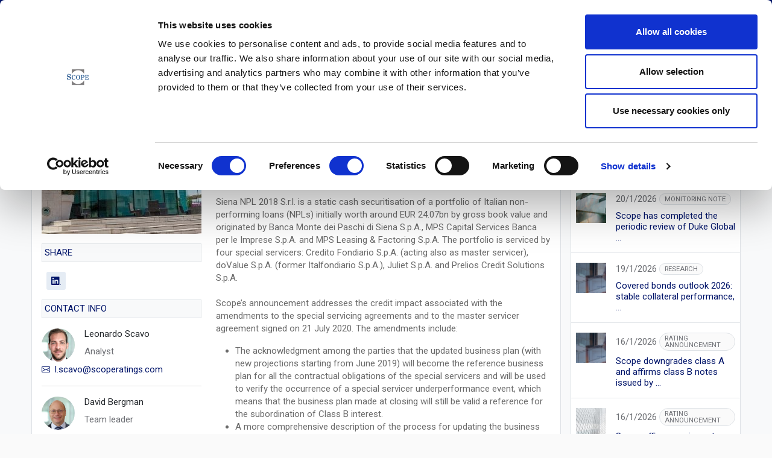

--- FILE ---
content_type: text/html;charset=UTF-8
request_url: https://scoperatings.com/ratings-and-research/rating/EN/165159
body_size: 11492
content:
    


<!doctype html>
<html lang="en">
<head>
    <title>No rating impact on Siena NPL 2018 after amendment to transaction documents - Italian NPL ABS | Scope Ratings | European Rating Agency </title>
    <link rel=canonical href="https://scoperatings.com/research/EN/165159"/>
    <meta name="description" content="No rating impact on Siena NPL 2018 after amendment to transaction documents - Italian NPL ABS, Research Scope Ratings"/>
<script id="Cookiebot" src="https://consent.cookiebot.com/uc.js" data-cbid="e93e2d2e-b140-4cb5-9088-0fe3a5f7efef" data-blockingmode="auto" type="text/javascript"></script>
<!-- Global site tag (gtag.js) - Google Analytics -->
<!-- Global site tag (gtag.js) - Google Analytics -->
<script async src="https://www.googletagmanager.com/gtag/js?id=G-E40K8R56VE"></script>
    <script>
    window.dataLayer = window.dataLayer || [];
    function gtag(){dataLayer.push(arguments);}
    gtag('js', new Date());
    gtag('config', 'G-E40K8R56VE');
</script>

<meta charset="UTF-8">
<meta name="viewport" content="width=device-width, initial-scale=1.0, maximum-scale=1.0">
<link rel="preload" href="/.resources/scoperatings/webresources/js/select.js" as="script">
<link rel="icon" type="image/png" href="/.resources/scoperatings/webresources/img/favicon.png"/>
<link rel="apple-touch-icon" href="/.resources/scoperatings/webresources/img/logos-scope/scope-logo.png" media="all" >
<link rel="preconnect" href="https://fonts.googleapis.com">
<link rel="preconnect" href="https://fonts.gstatic.com" crossorigin>
<link href="https://fonts.googleapis.com/css2?family=Roboto&display=swap" rel="stylesheet">
<link href="https://cdn.jsdelivr.net/npm/bootstrap@5.0.2/dist/css/bootstrap.min.css" rel="stylesheet" integrity="sha384-EVSTQN3/azprG1Anm3QDgpJLIm9Nao0Yz1ztcQTwFspd3yD65VohhpuuCOmLASjC" crossorigin="anonymous">
<link rel="stylesheet" type="text/css" media='all' href="/.resources/scoperatings/webresources/css/select~2025-10-13-19-45-46-000~cache.css"/>
<script src="https://code.jquery.com/jquery-3.6.0.js"></script>
<link rel="stylesheet" type="text/css" media='all' href="/.resources/scoperatings/webresources/css/jquery-ui.min~2025-10-13-19-45-46-000~cache.css"/>
<link rel="stylesheet" type="text/css" media='all' href="/.resources/scoperatings/webresources/css/style~2025-10-13-19-45-46-000~cache.css"/>

<script src="https://unpkg.com/feather-icons"></script>
<script src="https://cdnjs.cloudflare.com/ajax/libs/Chart.js/3.7.0/chart.min.js"></script>


    <link rel="stylesheet" type="text/css" media='print' href="/.resources/scoperatings/webresources/css/print~2025-10-13-19-45-46-000~cache.css"/>


</head>
<body>
<main class="bg-light">
<script src="/.resources/scoperatings/webresources/js/script.js?7"></script>
<header class="mb-3 fixed-top shadow-sm" style="z-index: 1600">
    <div class="bg-primary-dark py-2 main-nav">
        <div class="container">
            <div class="d-flex flex-column flex-lg-row justify-content-lg-between">
                <div class="me-lg-4 d-flex align-items-center">
                    <div class="d-flex align-items-center flex-grow-1">
                        <a href="/" class="d-inline-flex align-items-center text-light text-decoration-none">
                            <img class="scope-logo" src="/.resources/scoperatings/webresources/img/Scope-Ratings-negative.png" alt="Scope Ratings Logo Text">
                        </a>
                        

                        <div class="d-lg-none ms-auto d-flex align-items-center">
                            <a href="/contact" class="text-light text-decoration-none">
                                <svg xmlns="http://www.w3.org/2000/svg" width="21" height="21" fill="currentColor" class="bi bi-telephone" viewBox="0 0 16 16">
                                    <path d="M3.654 1.328a.678.678 0 0 0-1.015-.063L1.605 2.3c-.483.484-.661 1.169-.45 1.77a17.568 17.568 0 0 0 4.168 6.608 17.569 17.569 0 0 0 6.608 4.168c.601.211 1.286.033 1.77-.45l1.034-1.034a.678.678 0 0 0-.063-1.015l-2.307-1.794a.678.678 0 0 0-.58-.122l-2.19.547a1.745 1.745 0 0 1-1.657-.459L5.482 8.062a1.745 1.745 0 0 1-.46-1.657l.548-2.19a.678.678 0 0 0-.122-.58L3.654 1.328zM1.884.511a1.745 1.745 0 0 1 2.612.163L6.29 2.98c.329.423.445.974.315 1.494l-.547 2.19a.678.678 0 0 0 .178.643l2.457 2.457a.678.678 0 0 0 .644.178l2.189-.547a1.745 1.745 0 0 1 1.494.315l2.306 1.794c.829.645.905 1.87.163 2.611l-1.034 1.034c-.74.74-1.846 1.065-2.877.702a18.634 18.634 0 0 1-7.01-4.42 18.634 18.634 0 0 1-4.42-7.009c-.362-1.03-.037-2.137.703-2.877L1.885.511z"/>
                                </svg>
                            </a>
                        </div>

                    </div>
                </div>
                <div  class="searchbar flex-grow-1 mb-2 mt-3 ms-lg-2">
                    <div class="d-flex">
                        <input onkeydown="searchOnEnter(this)" id="searchField" type="search" class="form-control rounded-0 border-0 p-1" placeholder="Search for issuers, instruments, rating news and research" aria-label="Search">
                        <button onclick="search()" class="btn btn-link pointer bg-light d-flex align-items-center px-2">
                            <svg xmlns="http://www.w3.org/2000/svg" width="16" height="16" viewBox="0 0 24 24" fill="none" stroke="currentColor" stroke-width="1.5" stroke-linecap="round" stroke-linejoin="round" class="feather feather-search"><circle cx="11" cy="11" r="8"></circle><line x1="21" y1="21" x2="16.65" y2="16.65"></line></svg>
                        </button>
                    </div>

                </div>
                <div class="d-flex align-items-center">
                    <a href="/contact" class="d-none d-lg-flex ms-4 align-items-center mb-2 mb-lg-0 text-light text-decoration-none">
                        <svg xmlns="http://www.w3.org/2000/svg" width="21" height="21" fill="currentColor" class="bi bi-telephone" viewBox="0 0 16 16">
                            <path d="M3.654 1.328a.678.678 0 0 0-1.015-.063L1.605 2.3c-.483.484-.661 1.169-.45 1.77a17.568 17.568 0 0 0 4.168 6.608 17.569 17.569 0 0 0 6.608 4.168c.601.211 1.286.033 1.77-.45l1.034-1.034a.678.678 0 0 0-.063-1.015l-2.307-1.794a.678.678 0 0 0-.58-.122l-2.19.547a1.745 1.745 0 0 1-1.657-.459L5.482 8.062a1.745 1.745 0 0 1-.46-1.657l.548-2.19a.678.678 0 0 0-.122-.58L3.654 1.328zM1.884.511a1.745 1.745 0 0 1 2.612.163L6.29 2.98c.329.423.445.974.315 1.494l-.547 2.19a.678.678 0 0 0 .178.643l2.457 2.457a.678.678 0 0 0 .644.178l2.189-.547a1.745 1.745 0 0 1 1.494.315l2.306 1.794c.829.645.905 1.87.163 2.611l-1.034 1.034c-.74.74-1.846 1.065-2.877.702a18.634 18.634 0 0 1-7.01-4.42 18.634 18.634 0 0 1-4.42-7.009c-.362-1.03-.037-2.137.703-2.877L1.885.511z"/>
                        </svg>
                    </a>
                </div>
            </div>
        </div>
    </div>
    <nav class="navbar navbar-light bg-light bg-white w-100 py-0 justify-content-center d-flex">
        <ul class="scrollx p-0 d-flex justify-content-start px-3 navbar-nav flex-row" style="max-width: 1000px">
            <li class="nav-item">
                <a href="/" class="main-nav nav-link btn-sm p-3 h-100 ">
                    Overview
                </a>
            </li><li class="nav-item">
                <a target="_self" title="About Scope" href="/about-scope" class="main-nav nav-link btn-sm p-3 h-100 " >
                    About Scope
                </a>
            </li>
            <li class="nav-item">
                <a onclick="closeall(this)" href="#" class="main-nav nav-link btn-sm p-3 h-100 active" data-bs-toggle="collapse" data-bs-target="#two" aria-controls="navbarsExample01" aria-expanded="false" aria-label="Toggle navigation">
                    Ratings & Research
                </a>
            </li>
            <li class="nav-item">
                <a onclick="closeall(this)" href="#" class="main-nav nav-link btn-sm p-3 h-100 " data-bs-toggle="collapse" data-bs-target="#three" aria-controls="three" aria-expanded="false" aria-label="Toggle navigation">
                    Governance & Policies
                </a>
            </li>
            <li class="nav-item">
                <a title="Media Scope Group" target="_blank" href="https://scopegroup.com/media-centre" class="main-nav nav-link btn-sm p-3 h-100">
                    Media
                </a>
            </li>
            <li class="nav-item">
                <a target="_blank" href="https://careers.scopegroup.com/" class="main-nav nav-link btn-sm py-3 h-100" >
                    Careers
                </a>
            </li>
        </ul>
        <div class="navbar-collapse collapse border-top bg-white" id="two" >
            <div class="container py-3">
                <div class="row">
                    <div class="col-12">
                        <div class="text-primary mb-4">Ratings & Research</div>
                        <div class="row">
                            <div class="col-12">
                                <ul class="list-unstyled nav-sub-scope bl ps-0 row d-flex g-3">
                                    <li class="col-4 col-sm-6 col-md-4 col-lg-3">
                                        <a style="min-height: 70px" target="_self" title="Scope Ratings Corporates" href="/ratings-and-research/corporates/team"
                                           class="d-flex btn btn-secondary justify-content-center align-items-center p-2 border-0 display-10">
                                            Corporates
                                        </a>
                                    </li>
                                    <li class="col-4 col-sm-6 col-md-4 col-lg-3">
                                        <a style="min-height: 70px"  target="_self" title="Scope Ratings Financial Institutions"
                                           href="/ratings-and-research/financial-institutions/team"
                                           class="d-flex btn btn-secondary justify-content-center align-items-center p-2 border-0 display-10">
                                            Financial Institutions
                                        </a>
                                    </li>
                                    <li class="col-4 col-sm-6 col-md-4 col-lg-3">
                                        <a style="min-height: 70px"  target="_self" title="Scope Ratings Covered Bonds"
                                           href="/ratings-and-research/covered-bonds/team"
                                           class="d-flex btn btn-secondary justify-content-center align-items-center p-2 border-0 display-10">
                                            Covered Bonds
                                        </a>
                                    </li>
                                    <li class="col-4 col-sm-6 col-md-4 col-lg-3">
                                        <a style="min-height: 70px"  target="_self" title="Scope Ratings Structured Finance	"
                                           href="/ratings-and-research/structured-finance/team"
                                           class="d-flex btn btn-secondary justify-content-center align-items-center p-2 border-0 display-10">
                                            Structured Finance
                                        </a>
                                    </li>
                                    <li class="col-4 col-sm-6 col-md-4 col-lg-3">
                                        <a style="min-height: 70px"  target="_self" title="Scope Ratings Project Finance"
                                           href="/ratings-and-research/project-finance/team"
                                           class="d-flex btn btn-secondary justify-content-center align-items-center p-2 border-0 display-10">
                                            Project Finance
                                        </a>
                                    </li>
                                    <li class="col-4 col-sm-6 col-md-4 col-lg-3">
                                        <a style="min-height: 70px"  target="_self" title="Scope Ratings Sovereign and Public Sector"
                                           href="/ratings-and-research/sovereign-and-public-sector/team"
                                           class="d-flex btn btn-secondary justify-content-center align-items-center p-2 border-0 display-10">
                                            Sovereign and Public Sector
                                        </a>
                                    </li>
                                    <li class="col-4 col-sm-6 col-md-4 col-lg-3">
                                        <a style="min-height: 70px"  target="_self" title="Scope Risk Solutions Team"
                                           href="/risk-solutions/team"
                                           class="d-flex btn btn-secondary justify-content-center align-items-center p-2 border-0 display-10">
                                            Risk Solutions
                                        </a>
                                    </li>
                                </ul>
                            </div>
                        </div>
                    </div>
                </div>
            </div>
        </div>
        <div class="navbar-collapse collapse border-top bg-white" id="three" >
            <div class="container py-3">
                <div class="row">
                    <div class="col-12 col-lg-6">
                        <div class="text-primary mb-4">Governance & Policies</div>
                        <div class="row">
                            <div class="col-6">
                                <ul class="list-unstyled nav-sub-scope ps-0">
                                    <li class="mb-1">
                                        <a href="/governance-and-policies/governance" target="_self" title="Governance Scope Group" class="d-flex justify-content-between align-items-center collapse-sub-btn btn btn-toggle align-items-center rounded d-block text-start collapsed">
                                            Governance
                                            <svg xmlns="http://www.w3.org/2000/svg" width="10" fill="currentColor" class="bi bi-chevron-right" viewBox="0 0 16 16">
                                                <path fill-rule="evenodd" d="M4.646 1.646a.5.5 0 0 1 .708 0l6 6a.5.5 0 0 1 0 .708l-6 6a.5.5 0 0 1-.708-.708L10.293 8 4.646 2.354a.5.5 0 0 1 0-.708z"/>
                                            </svg>
                                        </a>
                                    </li>
                                    <li class="mb-1">
                                        <a onclick="closeallSub(this)" class="d-flex justify-content-between align-items-center collapse-sub-btn btn btn-toggle align-items-center rounded d-block text-start collapsed"
                                           data-bs-toggle="collapse" data-bs-target="#rating-gov" aria-expanded="false">
                                            Rating Governance
                                            <svg xmlns="http://www.w3.org/2000/svg" width="10" fill="currentColor" class="bi bi-chevron-right" viewBox="0 0 16 16">
                                                <path fill-rule="evenodd" d="M4.646 1.646a.5.5 0 0 1 .708 0l6 6a.5.5 0 0 1 0 .708l-6 6a.5.5 0 0 1-.708-.708L10.293 8 4.646 2.354a.5.5 0 0 1 0-.708z"/>
                                            </svg>
                                        </a>
                                    </li>
                                    <li class="mb-1">
                                        <a onclick="closeallSub(this)" class="d-flex justify-content-between align-items-center collapse-sub-btn btn btn-toggle align-items-center rounded d-block text-start collapsed"
                                           data-bs-toggle="collapse" data-bs-target="#regulatory" aria-expanded="false">
                                            Regulatory
                                            <svg xmlns="http://www.w3.org/2000/svg" width="10" fill="currentColor" class="bi bi-chevron-right" viewBox="0 0 16 16">
                                                <path fill-rule="evenodd" d="M4.646 1.646a.5.5 0 0 1 .708 0l6 6a.5.5 0 0 1 0 .708l-6 6a.5.5 0 0 1-.708-.708L10.293 8 4.646 2.354a.5.5 0 0 1 0-.708z"/>
                                            </svg>
                                        </a>
                                    </li>
                                </ul>
                            </div>
                            <div class="col-6 ps-0">
                                <div class="collapse collapse-sub" id="governance" >
                                    <ul class="btn-toggle-nav list-unstyled fw-normal pb-1 small">
                                        <li><a href="/governance-and-policies/governance" class="link-dark rounded">Compliance</a></li>
                                        <li><a href="/governance-and-policies/governance" class="link-dark rounded">Review Function</a></li>
                                        <li><a href="/governance-and-policies/governance" class="link-dark rounded">Codes and Policies</a></li>
                                    </ul>
                                </div>
                                <div class="collapse collapse-sub" id="rating-gov">
                                    <ul class="btn-toggle-nav list-unstyled fw-normal pb-1 small">
                                        <li><a href="/governance-and-policies/rating-governance/methodologies" class="link-dark rounded">Methodologies</a></li>
                                        <li><a href="/governance-and-policies/rating-governance/definitions-and-scales" class="link-dark rounded">Definitions and Scales</a></li>
                                    </ul>
                                </div>
                                <div class="collapse collapse-sub" id="regulatory">
                                    <ul class="btn-toggle-nav list-unstyled fw-normal pb-1 small">
                                        <li><a href="/governance-and-policies/regulatory/eu-regulation" class="link-dark rounded">EU Regulation</a></li>
                                        <li><a href="/governance-and-policies/regulatory/uk-regulation" class="link-dark rounded">UK Regulation</a></li>
                                        <li style="display: none"><a href="/governance-and-policies/regulatory/us-regulation" class="link-dark rounded">US Regulation</a></li>
                                    </ul>
                                </div>
                            </div>
                        </div>
                    </div>
                </div>
            </div>
        </div>
    </nav>
</header>

<div style="top:54px; z-index: 1090" id="quick" class="bg-dark d-none fixed-top">
    <div class="container-fluid">
        <div class="col-12">
            <div class="container text-white">
                <div class="row">
                    <div class="col-4">
                        <h1>Announcements</h1>
                        <ul class="list-unstyled" id="response"></ul>
                    </div>
                    <div class="col-4">
                        <h1>Drinks</h1>
                        <ul class="list-unstyled" id="response-i"></ul>
                    </div>
                </div>

            </div>
        </div>
    </div>
</div>

<link rel="stylesheet" media="print" href="print.css" />
<nav class="container breadcrumbs mt-responsive-nav" style="max-width:1200px; --bs-breadcrumb-divider: url(&#34;data:image/svg+xml,%3Csvg xmlns='http://www.w3.org/2000/svg' width='8' height='8'%3E%3Cpath d='M2.5 0L1 1.5 3.5 4 1 6.5 2.5 8l4-4-4-4z' fill='currentColor'/%3E%3C/svg%3E&#34;);" aria-label="breadcrumb">
    <ol class="breadcrumb mb-3">
        <li class="breadcrumb-item">
            <a class="btn-link btn text-primary d-flex align-items-center" onclick="window.history.back()">
                <svg xmlns="http://www.w3.org/2000/svg" width="14" fill="currentColor" class="bi bi-chevron-left text-secondary me-2" viewBox="0 0 16 16">
                    <path fill-rule="evenodd" d="M11.354 1.646a.5.5 0 0 1 0 .708L5.707 8l5.647 5.646a.5.5 0 0 1-.708.708l-6-6a.5.5 0 0 1 0-.708l6-6a.5.5 0 0 1 .708 0z"/>
                </svg>
                back
            </a>
        </li>
    </ol>
</nav>
<section class="container" style="max-width: 1200px">
    <div class="row g-3">
        <div class="col-12 col-lg-9 thecontent">
            <div class="bg-white border w-100 p-3">
                <div class="row d-flex">
                    <div class="col-12 col-md-4 p-hide">
                        <div style="top:8rem" class="position-sticky text-tiny">
                            <div class="img-wrapper">
                                <div class="wrapper">
                                    <img style="height: 100%" alt="No rating impact on Siena NPL 2018 after amendment to transaction documents - Italian NPL ABS" src="https://www.scopegroup.com/ScopeOneApi/images/announcement-img?imageName=mitteilung_796cef2d0beba7a4b6f9e3b334c11f04983c7d5d140b44de25c36b8f811fce22.jpg">
                                </div>
                            </div>
                            <div class="d-none d-md-block">
<div class="share w-100 mt-3">
    <span class="accordion-button collapsed bg-light border text-tiny p-1 text-primary hide-after">SHARE</span>
    <div class="my-3 d-flex align-items-center justify-content-start">
        <a target="_blank"
           href="https://www.linkedin.com/shareArticle?mini=true&url=https%3A%2F%2Fscoperatings.com%2Fratings-and-research%2Frating%2FEN%2F165159"
           class="bg-blue-light nav-link btn-sm p-2 link-light d-flex align-items-center ms-2">
            <svg width="16px" xmlns="http://www.w3.org/2000/svg" viewBox="0 0 35.167 29.943">
                <path id="Path_2525" data-name="Path 2525" d="M1163.784,273.109a.551.551,0,0,0,.555-.582c0-.413-.249-.61-.76-.61h-.826v2.162h.311v-.943h.382l.009.011.592.931h.332l-.637-.964Zm-.359-.217h-.36v-.731h.457c.236,0,.5.039.5.347,0,.355-.272.384-.6.384" transform="translate(-1130.345 -245.064)"></path>
                <path id="Path_2520" data-name="Path 2520" d="M929.11,82.689H924.7v-6.9c0-1.645-.029-3.763-2.291-3.763-2.295,0-2.646,1.793-2.646,3.643v7.019h-4.406V68.5h4.229V70.44h.059a4.635,4.635,0,0,1,4.173-2.292c4.465,0,5.289,2.937,5.289,6.758ZM910.39,66.561A2.557,2.557,0,1,1,912.946,64a2.557,2.557,0,0,1-2.556,2.557m2.2,16.128h-4.41V68.5h4.41Zm18.713-25.332H905.969a2.17,2.17,0,0,0-2.194,2.143V84.942a2.171,2.171,0,0,0,2.194,2.145h25.337a2.176,2.176,0,0,0,2.2-2.145V59.5a2.174,2.174,0,0,0-2.2-2.143" transform="translate(-903.775 -57.354)"></path>
                <path id="Path_2526" data-name="Path 2526" d="M1154.163,264.22a2.027,2.027,0,1,0,.039,0h-.039m0,3.823a1.778,1.778,0,1,1,1.748-1.807v.03a1.74,1.74,0,0,1-1.7,1.776h-.046" transform="translate(-1121.043 -238.332)"></path>
            </svg>
        </a>
    </div>
</div>
<div class="share w-100 mt-2">
    <span class="accordion-button collapsed bg-light border text-tiny p-1 text-primary hide-after">CONTACT INFO</span>
    <div class="my-3">
                <div class="text-dark">
                        <div class="d-flex align-items-center">
                            <div class="flex-shrink-0">
                                <img src="/analyst-img/l.scavo@scoperatings.com" class="analystimg rounded-pill" style="width: 55px;"/>
                            </div>
                            <div class="flex-grow-1 ms-3">
                                <p class="mb-2">Leonardo Scavo</p>
                                <p class="mb-2 d-block text-tiny text-secondary">Analyst</p>
                            </div>
                        </div>
                        <a title="Send email to Analyst" target="_blank" class="btn-link btn btn-sm text-tiny d-flex align-items-center" href="mailto:l.scavo@scoperatings.com">
                            <svg width="14px" xmlns="http://www.w3.org/2000/svg" fill="currentColor" class="bi bi-envelope me-2" viewBox="0 0 16 16">
                                <path d="M0 4a2 2 0 0 1 2-2h12a2 2 0 0 1 2 2v8a2 2 0 0 1-2 2H2a2 2 0 0 1-2-2V4zm2-1a1 1 0 0 0-1 1v.217l7 4.2 7-4.2V4a1 1 0 0 0-1-1H2zm13 2.383-4.758 2.855L15 11.114v-5.73zm-.034 6.878L9.271 8.82 8 9.583 6.728 8.82l-5.694 3.44A1 1 0 0 0 2 13h12a1 1 0 0 0 .966-.739zM1 11.114l4.758-2.876L1 5.383v5.73z"></path>
                            </svg>
                            l.scavo@scoperatings.com
                        </a>
                </div>
                <hr>
            <div class="text-dark">
                    <div class="d-flex align-items-center">
                        <div class="flex-shrink-0">
                            <img src="/analyst-img/d.bergman@scoperatings.com" class="analystimg rounded-pill" style="width: 55px;"/>
                        </div>
                        <div class="flex-grow-1 ms-3">
                            <p class="mb-2">David Bergman</p>
                            <p class="mb-2 d-block text-tiny text-secondary">Team leader</p>
                        </div>
                    </div>
                    <a title="Send Email to Team Leader" target="_blank" class="btn-link btn btn-sm text-tiny d-flex align-items-center" href="mailto:d.bergman@scoperatings.com">
                        <svg width="14px" xmlns="http://www.w3.org/2000/svg" fill="currentColor" class="bi bi-envelope me-2" viewBox="0 0 16 16">
                            <path d="M0 4a2 2 0 0 1 2-2h12a2 2 0 0 1 2 2v8a2 2 0 0 1-2 2H2a2 2 0 0 1-2-2V4zm2-1a1 1 0 0 0-1 1v.217l7 4.2 7-4.2V4a1 1 0 0 0-1-1H2zm13 2.383-4.758 2.855L15 11.114v-5.73zm-.034 6.878L9.271 8.82 8 9.583 6.728 8.82l-5.694 3.44A1 1 0 0 0 2 13h12a1 1 0 0 0 .966-.739zM1 11.114l4.758-2.876L1 5.383v5.73z"></path>
                        </svg>
                        d.bergman@scoperatings.com
                    </a>
            </div>
        <hr>
            <div class="text-dark">
                <span class="mb-2 d-block text-tiny text-secondary">Press contact</span>
                <a title="Send Email to Press contact" target="_blank" class="btn-link btn btn-sm text-tiny d-flex align-items-center" href="mailto:press@scopegroup.com">
                    <svg width="14px" xmlns="http://www.w3.org/2000/svg" fill="currentColor" class="bi bi-envelope me-2" viewBox="0 0 16 16">
                        <path d="M0 4a2 2 0 0 1 2-2h12a2 2 0 0 1 2 2v8a2 2 0 0 1-2 2H2a2 2 0 0 1-2-2V4zm2-1a1 1 0 0 0-1 1v.217l7 4.2 7-4.2V4a1 1 0 0 0-1-1H2zm13 2.383-4.758 2.855L15 11.114v-5.73zm-.034 6.878L9.271 8.82 8 9.583 6.728 8.82l-5.694 3.44A1 1 0 0 0 2 13h12a1 1 0 0 0 .966-.739zM1 11.114l4.758-2.876L1 5.383v5.73z"></path>
                    </svg>
                    press@scopegroup.com
                </a>
            </div>
    </div>
</div>
<div class="accordion accordion-flush pb-2" id="accordionFlushExample">
            <div class="accordion-item border-0">
                <h2 class="accordion-header" id="flush-headingOne">
                    <button class="accordion-button collapsed bg-light border text-tiny p-1 text-primary" type="button" data-bs-toggle="collapse" data-bs-target="#flush-collapseOne" aria-expanded="false" aria-controls="flush-collapseOne">
                        INSTRUMENTS <span class="ms-2 badge bg-blue-light text-primary text-tiny rounded-pill">1</span>
                    </button>
                </h2>
                <div id="flush-collapseOne" class="accordion-collapse collapse" aria-labelledby="flush-headingOne" data-bs-parent="#accordionFlushExample">
                    <div class="my-2">
                            <a class="mt-1 btn btn-link text-tiny w-100 text-start" target="_self"
                               title="Siena NPL 2018 Srl - Class A"
                               href="/ratings-and-research/instrument/556107">Siena NPL 2018 Srl - Class A</a>
                    </div>
                </div>
            </div>

</div>
                            </div>

                        </div>
                    </div>
                    <div class="col-12 mt-3 mt-md-0 col-md-8">
                        <div class="text-secondary text-small d-flex justify-content-between mb-2">
                            <div class="d-flex align-items-center">
                            <svg xmlns="http://www.w3.org/2000/svg" width="16" height="16" viewBox="0 0 24 24" fill="none" stroke="currentColor" stroke-width="1.5" stroke-linecap="round" stroke-linejoin="round" class="feather feather-calendar"><rect x="3" y="4" width="18" height="18" rx="2" ry="2"></rect><line x1="16" y1="2" x2="16" y2="6"></line><line x1="8" y1="2" x2="8" y2="6"></line><line x1="3" y1="10" x2="21" y2="10"></line></svg>
                                <span class="ms-2">    MONDAY,
                                05/10/2020 - Scope Ratings GmbH
                                </span>
                            </div>
                            <a onclick="javascript:window.print()" target="_blank" title="Download PDF: No rating impact on Siena NPL 2018 after amendment to transaction documents - Italian NPL ABS" href="#" class="p-hide feather btn-link btn-sm d-flex text-tiny align-items-center">
                                <svg xmlns="http://www.w3.org/2000/svg" width="16" height="16" viewBox="0 0 24 24" fill="none" stroke="currentColor" stroke-width="1.5" stroke-linecap="round" stroke-linejoin="round" class="feather feather-download"><path d="M21 15v4a2 2 0 0 1-2 2H5a2 2 0 0 1-2-2v-4"></path><polyline points="7 10 12 15 17 10"></polyline><line x1="12" y1="15" x2="12" y2="3"></line></svg>
                                <span class="ms-1">Download PDF</span>
                            </a>
                        </div>
                        <h1 class="display-10 text-primary">No rating impact on Siena NPL 2018 after amendment to transaction documents - Italian NPL ABS
                        </h1>
                        <div class="display-6">Scope Ratings announces that certain amendments to the master and special servicing agreements will not, in and of themselves, result in a rating action or withdrawal of the current ratings of the class A notes.</div>
                        <div class="text-scopeworks mt-4">


                                <p>
	Siena NPL 2018 S.r.l. is a static cash securitisation of a portfolio of Italian non-performing loans (NPLs) initially worth around EUR 24.07bn by gross book value and originated by Banca Monte dei Paschi di Siena S.p.A., MPS Capital Services Banca per le Imprese S.p.A. and MPS Leasing &amp; Factoring S.p.A. The portfolio is serviced by four special servicers: Credito Fondiario S.p.A. (acting also as master servicer), doValue S.p.A. (former Italfondiario S.p.A.), Juliet S.p.A. and Prelios Credit Solutions S.p.A.<br />
	<br />
	Scope&rsquo;s announcement addresses the credit impact associated with the amendments to the special servicing agreements and to the master servicer agreement signed on 21 July 2020. The amendments include:</p>
<ul>
	<li>
		The acknowledgment among the parties that the updated business plan (with new projections starting from June 2019) will become the reference business plan for all the contractual obligations of the special servicers and will be used to verify the occurrence of a special servicer underperformance event, which means that the business plan made at closing will still be valid a reference for the subordination of Class B interest.</li>
	<li>
		A more comprehensive description of the process for updating the business plan, which can occur no more than once a year.</li>
	<li>
		The introduction of new reporting requirements for the special servicers and the master servicer.</li>
	<li>
		The introduction of additional special servicer underperformance events and amendments of certain conditions related to existing special servicer underperformance events. The occurrence of a special servicer underperformance event will determine a reduction of the servicing fees and the possibility to terminate the appointment of one or more special servicer for a portion of the managed receivables.</li>
	<li>
		The introduction of an additional special servicer termination event in case of missing fulfilment of the new reporting requirements.</li>
</ul>
<p>
	Scope&rsquo;s analysis only covers the credit impact associated with the amendments described above. Scope Ratings has not addressed other non-credit related effects that may be relevant for investors and/or counterparties when assessing the impact of said amendments.<br />
	This announcement does not constitute a rating action nor indicates the likelihood of a credit rating action in the short term. The latest information on the credit ratings in this monitoring note along with the associated rating history can be found on www.scoperatings.com</p>
<p>
	The methodologies applied for the analysis, the Non-Performing Loan ABS Rating Methodology (9 September 2020) and the Methodology for Counterparty Risk in Structured Finance (8 July 2020) are available on https://www.scoperatings.com/#!methodology/list.<br />
	This announcement is issued by Scope Ratings GmbH, Lenn&eacute;stra&szlig;e 5, D-10785 Berlin, Tel +49 30 27891-0.<br />
	<br />
	Analyst Contact: Leonardo Scavo: l.scavo@scoperatings.com<br />
	Team Leader: David Bergman: d.bergman@scoperatings.com<br />
	<br />
	&copy; 2020 Scope SE &amp; Co. KGaA and all its subsidiaries including Scope Ratings GmbH, Scope Analysis GmbH, Scope Investor Services GmbH and Scope Risk Solutions GmbH (collectively, Scope). All rights reserved. The information and data supporting Scope&rsquo;s ratings, rating reports, rating opinions and related research and credit opinions originate from sources Scope considers to be reliable and accurate. Scope does not, however, independently verify the reliability and accuracy of the information and data. Scope&rsquo;s ratings, rating reports, rating opinions, or related research and credit opinions are provided &lsquo;as is&rsquo; without any representation or warranty of any kind. In no circumstance shall Scope or its directors, officers, employees and other representatives be liable to any party for any direct, indirect, incidental or other damages, expenses of any kind, or losses arising from any use of Scope&rsquo;s ratings, rating reports, rating opinions, related research or credit opinions. Ratings and other related credit opinions issued by Scope are, and have to be viewed by any party as, opinions on relative credit risk and not a statement of fact or recommendation to purchase, hold or sell securities. Past performance does not necessarily predict future results. Any report issued by Scope is not a prospectus or similar document related to a debt security or issuing entity. Scope issues credit ratings and related research and opinions with the understanding and expectation that parties using them will assess independently the suitability of each security for investment or transaction purposes. Scope&rsquo;s credit ratings address relative credit risk, they do not address other risks such as market, liquidity, legal, or volatility. The information and data included herein is protected by copyright and other laws. To reproduce, transmit, transfer, disseminate, translate, resell, or store for subsequent use for any such purpose the information and data contained herein, contact Scope Ratings GmbH at Lenn&eacute;stra&szlig;e 5 D-10785 Berlin. Scope Ratings GmbH, Lenn&eacute;stra&szlig;e 5, 10785 Berlin, District Court for Berlin (Charlottenburg) HRB 192993 B, Managing Director: Guillaume Jolivet.</p>


                        </div>
                    </div>
                    <div class="d-md-none">
<div class="share w-100 mt-3">
    <span class="accordion-button collapsed bg-light border text-tiny p-1 text-primary hide-after">SHARE</span>
    <div class="my-3 d-flex align-items-center justify-content-start">
        <a target="_blank"
           href="https://www.linkedin.com/shareArticle?mini=true&url=https%3A%2F%2Fscoperatings.com%2Fratings-and-research%2Frating%2FEN%2F165159"
           class="bg-blue-light nav-link btn-sm p-2 link-light d-flex align-items-center ms-2">
            <svg width="16px" xmlns="http://www.w3.org/2000/svg" viewBox="0 0 35.167 29.943">
                <path id="Path_2525" data-name="Path 2525" d="M1163.784,273.109a.551.551,0,0,0,.555-.582c0-.413-.249-.61-.76-.61h-.826v2.162h.311v-.943h.382l.009.011.592.931h.332l-.637-.964Zm-.359-.217h-.36v-.731h.457c.236,0,.5.039.5.347,0,.355-.272.384-.6.384" transform="translate(-1130.345 -245.064)"></path>
                <path id="Path_2520" data-name="Path 2520" d="M929.11,82.689H924.7v-6.9c0-1.645-.029-3.763-2.291-3.763-2.295,0-2.646,1.793-2.646,3.643v7.019h-4.406V68.5h4.229V70.44h.059a4.635,4.635,0,0,1,4.173-2.292c4.465,0,5.289,2.937,5.289,6.758ZM910.39,66.561A2.557,2.557,0,1,1,912.946,64a2.557,2.557,0,0,1-2.556,2.557m2.2,16.128h-4.41V68.5h4.41Zm18.713-25.332H905.969a2.17,2.17,0,0,0-2.194,2.143V84.942a2.171,2.171,0,0,0,2.194,2.145h25.337a2.176,2.176,0,0,0,2.2-2.145V59.5a2.174,2.174,0,0,0-2.2-2.143" transform="translate(-903.775 -57.354)"></path>
                <path id="Path_2526" data-name="Path 2526" d="M1154.163,264.22a2.027,2.027,0,1,0,.039,0h-.039m0,3.823a1.778,1.778,0,1,1,1.748-1.807v.03a1.74,1.74,0,0,1-1.7,1.776h-.046" transform="translate(-1121.043 -238.332)"></path>
            </svg>
        </a>
    </div>
</div>
<div class="share w-100 mt-2">
    <span class="accordion-button collapsed bg-light border text-tiny p-1 text-primary hide-after">CONTACT INFO</span>
    <div class="my-3">
                <div class="text-dark">
                        <div class="d-flex align-items-center">
                            <div class="flex-shrink-0">
                                <img src="/analyst-img/l.scavo@scoperatings.com" class="analystimg rounded-pill" style="width: 55px;"/>
                            </div>
                            <div class="flex-grow-1 ms-3">
                                <p class="mb-2">Leonardo Scavo</p>
                                <p class="mb-2 d-block text-tiny text-secondary">Analyst</p>
                            </div>
                        </div>
                        <a title="Send email to Analyst" target="_blank" class="btn-link btn btn-sm text-tiny d-flex align-items-center" href="mailto:l.scavo@scoperatings.com">
                            <svg width="14px" xmlns="http://www.w3.org/2000/svg" fill="currentColor" class="bi bi-envelope me-2" viewBox="0 0 16 16">
                                <path d="M0 4a2 2 0 0 1 2-2h12a2 2 0 0 1 2 2v8a2 2 0 0 1-2 2H2a2 2 0 0 1-2-2V4zm2-1a1 1 0 0 0-1 1v.217l7 4.2 7-4.2V4a1 1 0 0 0-1-1H2zm13 2.383-4.758 2.855L15 11.114v-5.73zm-.034 6.878L9.271 8.82 8 9.583 6.728 8.82l-5.694 3.44A1 1 0 0 0 2 13h12a1 1 0 0 0 .966-.739zM1 11.114l4.758-2.876L1 5.383v5.73z"></path>
                            </svg>
                            l.scavo@scoperatings.com
                        </a>
                </div>
                <hr>
            <div class="text-dark">
                    <div class="d-flex align-items-center">
                        <div class="flex-shrink-0">
                            <img src="/analyst-img/d.bergman@scoperatings.com" class="analystimg rounded-pill" style="width: 55px;"/>
                        </div>
                        <div class="flex-grow-1 ms-3">
                            <p class="mb-2">David Bergman</p>
                            <p class="mb-2 d-block text-tiny text-secondary">Team leader</p>
                        </div>
                    </div>
                    <a title="Send Email to Team Leader" target="_blank" class="btn-link btn btn-sm text-tiny d-flex align-items-center" href="mailto:d.bergman@scoperatings.com">
                        <svg width="14px" xmlns="http://www.w3.org/2000/svg" fill="currentColor" class="bi bi-envelope me-2" viewBox="0 0 16 16">
                            <path d="M0 4a2 2 0 0 1 2-2h12a2 2 0 0 1 2 2v8a2 2 0 0 1-2 2H2a2 2 0 0 1-2-2V4zm2-1a1 1 0 0 0-1 1v.217l7 4.2 7-4.2V4a1 1 0 0 0-1-1H2zm13 2.383-4.758 2.855L15 11.114v-5.73zm-.034 6.878L9.271 8.82 8 9.583 6.728 8.82l-5.694 3.44A1 1 0 0 0 2 13h12a1 1 0 0 0 .966-.739zM1 11.114l4.758-2.876L1 5.383v5.73z"></path>
                        </svg>
                        d.bergman@scoperatings.com
                    </a>
            </div>
        <hr>
            <div class="text-dark">
                <span class="mb-2 d-block text-tiny text-secondary">Press contact</span>
                <a title="Send Email to Press contact" target="_blank" class="btn-link btn btn-sm text-tiny d-flex align-items-center" href="mailto:press@scopegroup.com">
                    <svg width="14px" xmlns="http://www.w3.org/2000/svg" fill="currentColor" class="bi bi-envelope me-2" viewBox="0 0 16 16">
                        <path d="M0 4a2 2 0 0 1 2-2h12a2 2 0 0 1 2 2v8a2 2 0 0 1-2 2H2a2 2 0 0 1-2-2V4zm2-1a1 1 0 0 0-1 1v.217l7 4.2 7-4.2V4a1 1 0 0 0-1-1H2zm13 2.383-4.758 2.855L15 11.114v-5.73zm-.034 6.878L9.271 8.82 8 9.583 6.728 8.82l-5.694 3.44A1 1 0 0 0 2 13h12a1 1 0 0 0 .966-.739zM1 11.114l4.758-2.876L1 5.383v5.73z"></path>
                    </svg>
                    press@scopegroup.com
                </a>
            </div>
    </div>
</div>
<div class="accordion accordion-flush pb-2" id="accordionFlushExample">
            <div class="accordion-item border-0">
                <h2 class="accordion-header" id="flush-headingOne">
                    <button class="accordion-button collapsed bg-light border text-tiny p-1 text-primary" type="button" data-bs-toggle="collapse" data-bs-target="#flush-collapseOne" aria-expanded="false" aria-controls="flush-collapseOne">
                        INSTRUMENTS <span class="ms-2 badge bg-blue-light text-primary text-tiny rounded-pill">1</span>
                    </button>
                </h2>
                <div id="flush-collapseOne" class="accordion-collapse collapse" aria-labelledby="flush-headingOne" data-bs-parent="#accordionFlushExample">
                    <div class="my-2">
                            <a class="mt-1 btn btn-link text-tiny w-100 text-start" target="_self"
                               title="Siena NPL 2018 Srl - Class A"
                               href="/ratings-and-research/instrument/556107">Siena NPL 2018 Srl - Class A</a>
                    </div>
                </div>
            </div>

</div>
                    </div>
                </div>
            </div>
        </div>
        <div class="col-12 col-lg-3 p-hide">
            <div style="top:8rem" class="position-sticky bg-white border w-100">
                <div class="header border-bottom p-2 py-3 d-flex align-items-center justify-content-between">
                    <h3 class="mb-0 display-10 text-dark">Related news</h3>
                    <a title="Show all related news" target="_self" href="/search/rating-news?text=&bl=3," class="btn-link btn-sm text-small d-flex align-items-center">
                        <svg xmlns="http://www.w3.org/2000/svg" width="14" fill="currentColor" class="bi bi-list-ul me-2" viewBox="0 0 16 16">
                            <path fill-rule="evenodd" d="M5 11.5a.5.5 0 0 1 .5-.5h9a.5.5 0 0 1 0 1h-9a.5.5 0 0 1-.5-.5zm0-4a.5.5 0 0 1 .5-.5h9a.5.5 0 0 1 0 1h-9a.5.5 0 0 1-.5-.5zm0-4a.5.5 0 0 1 .5-.5h9a.5.5 0 0 1 0 1h-9a.5.5 0 0 1-.5-.5zm-3 1a1 1 0 1 0 0-2 1 1 0 0 0 0 2zm0 4a1 1 0 1 0 0-2 1 1 0 0 0 0 2zm0 4a1 1 0 1 0 0-2 1 1 0 0 0 0 2z"/>
                        </svg>
                        Show all

                    </a>
                </div>
                <div class="body hide-last-card">


                                    <div class="card bg-white border-0 border-bottom rounded-0 text-decoration-none position-relative" style="max-width: inherit;">
                                            <a target="_self" title="Webinar: Covered Bonds Outlook 2026" href="/ratings-and-research/research/EN/179905" class="stretched-link"></a>
                                        <div class="p-2 py-3">

                                            <div class="w-100">
                                                <div class="d-flex g-2">
                                                    <div style="min-width: 50px; height: 50px" class="img-wrapper">
                                                        <div class="wrapper">
                                                            <img style="height: 100%" src="https://www.scopegroup.com/ScopeOneApi/images/announcement-img?imageName=mitteilung_8e077561158bfea96ec968fc1b64d0eae040614942d4ddc96a93a9af98fe6b13.jpg" alt="Webinar: Covered Bonds Outlook 2026">
                                                        </div>
                                                    </div>
                                                    <div class="ms-3">
                                                        <div>
                                                            <p class="text-secondary mb-2 d-flex justify-content-start align-items-center text-tiny">
                                                                26/1/2026
                                                                <span class="badge-scope-1 ms-1 bg-gray border text-uppercase rounded-pill text-secondary badge fw-light">Research</span>
                                                            </p>
                                                            <h3 class="mb-0 card-title text-tiny text-primary">Webinar: Covered Bonds Outlook 2026</h3>
                                                        </div>
                                                    </div>
                                                </div>
                                            </div>
                                        </div>
                                    </div>

                                    <div class="card bg-white border-0 border-bottom rounded-0 text-decoration-none position-relative" style="max-width: inherit;">
                                            <a target="_self" title="Scope has completed the periodic review of Duke Global Funding Ltd. - Multi-currency CLO" href="/ratings-and-research/rating/EN/179883" class="stretched-link"></a>
                                        <div class="p-2 py-3">

                                            <div class="w-100">
                                                <div class="d-flex g-2">
                                                    <div style="min-width: 50px; height: 50px" class="img-wrapper">
                                                        <div class="wrapper">
                                                            <img style="height: 100%" src="https://www.scopegroup.com/ScopeOneApi/images/announcement-img?imageName=mitteilung_26462f5828324a33a6728933dab4eb0b583dbbee8a9ff8b2441c00cf78d80964.jpg" alt="Scope has completed the periodic review of Duke Global Funding Ltd. - Multi-currency CLO">
                                                        </div>
                                                    </div>
                                                    <div class="ms-3">
                                                        <div>
                                                            <p class="text-secondary mb-2 d-flex justify-content-start align-items-center text-tiny">
                                                                20/1/2026
                                                                <span class="badge-scope-1 ms-1 bg-gray border text-uppercase rounded-pill text-secondary badge fw-light">Monitoring note</span>
                                                            </p>
                                                            <h3 class="mb-0 card-title text-tiny text-primary">Scope has completed the periodic review of Duke Global ...</h3>
                                                        </div>
                                                    </div>
                                                </div>
                                            </div>
                                        </div>
                                    </div>

                                    <div class="card bg-white border-0 border-bottom rounded-0 text-decoration-none position-relative" style="max-width: inherit;">
                                            <a target="_self" title="Covered bonds outlook 2026: stable collateral performance, balanced bank outlook" href="/ratings-and-research/research/EN/179879" class="stretched-link"></a>
                                        <div class="p-2 py-3">

                                            <div class="w-100">
                                                <div class="d-flex g-2">
                                                    <div style="min-width: 50px; height: 50px" class="img-wrapper">
                                                        <div class="wrapper">
                                                            <img style="height: 100%" src="https://www.scopegroup.com/ScopeOneApi/images/announcement-img?imageName=mitteilung_4b860c6e35978a0fb6c9b7c652ecc6b54d549bb47988b23d808167515fcf4ccd.jpg" alt="Covered bonds outlook 2026: stable collateral performance, balanced bank outlook">
                                                        </div>
                                                    </div>
                                                    <div class="ms-3">
                                                        <div>
                                                            <p class="text-secondary mb-2 d-flex justify-content-start align-items-center text-tiny">
                                                                19/1/2026
                                                                <span class="badge-scope-1 ms-1 bg-gray border text-uppercase rounded-pill text-secondary badge fw-light">Research</span>
                                                            </p>
                                                            <h3 class="mb-0 card-title text-tiny text-primary">Covered bonds outlook 2026: stable collateral performance, ...</h3>
                                                        </div>
                                                    </div>
                                                </div>
                                            </div>
                                        </div>
                                    </div>

                                    <div class="card bg-white border-0 border-bottom rounded-0 text-decoration-none position-relative" style="max-width: inherit;">
                                            <a target="_self" title="Scope downgrades class A and affirms class B notes issued by POP NPLs 2019 S.r.l. - Italian NPL ABS" href="/ratings-and-research/rating/EN/179868" class="stretched-link"></a>
                                        <div class="p-2 py-3">

                                            <div class="w-100">
                                                <div class="d-flex g-2">
                                                    <div style="min-width: 50px; height: 50px" class="img-wrapper">
                                                        <div class="wrapper">
                                                            <img style="height: 100%" src="https://www.scopegroup.com/ScopeOneApi/images/announcement-img?imageName=mitteilung_4b860c6e35978a0fb6c9b7c652ecc6b54d549bb47988b23d808167515fcf4ccd.jpg" alt="Scope downgrades class A and affirms class B notes issued by POP NPLs 2019 S.r.l. - Italian NPL ABS">
                                                        </div>
                                                    </div>
                                                    <div class="ms-3">
                                                        <div>
                                                            <p class="text-secondary mb-2 d-flex justify-content-start align-items-center text-tiny">
                                                                16/1/2026
                                                                <span class="badge-scope-1 ms-1 bg-gray border text-uppercase rounded-pill text-secondary badge fw-light">Rating announcement</span>
                                                            </p>
                                                            <h3 class="mb-0 card-title text-tiny text-primary">Scope downgrades class A and affirms class B notes issued by ...</h3>
                                                        </div>
                                                    </div>
                                                </div>
                                            </div>
                                        </div>
                                    </div>

                                    <div class="card bg-white border-0 border-bottom rounded-0 text-decoration-none position-relative" style="max-width: inherit;">
                                            <a target="_self" title="Scope affirms senior notes and upgrades mezzanine notes issued by North Dock No.1 Limited – UK RMBS" href="/ratings-and-research/rating/EN/179866" class="stretched-link"></a>
                                        <div class="p-2 py-3">

                                            <div class="w-100">
                                                <div class="d-flex g-2">
                                                    <div style="min-width: 50px; height: 50px" class="img-wrapper">
                                                        <div class="wrapper">
                                                            <img style="height: 100%" src="https://www.scopegroup.com/ScopeOneApi/images/announcement-img?imageName=mitteilung_a887a40edcc2e9eb92711efde39af2a3c0d428858ae69184232ac7729fcd83c2.jpg" alt="Scope affirms senior notes and upgrades mezzanine notes issued by North Dock No.1 Limited – UK RMBS">
                                                        </div>
                                                    </div>
                                                    <div class="ms-3">
                                                        <div>
                                                            <p class="text-secondary mb-2 d-flex justify-content-start align-items-center text-tiny">
                                                                16/1/2026
                                                                <span class="badge-scope-1 ms-1 bg-gray border text-uppercase rounded-pill text-secondary badge fw-light">Rating announcement</span>
                                                            </p>
                                                            <h3 class="mb-0 card-title text-tiny text-primary">Scope affirms senior notes and upgrades mezzanine notes ...</h3>
                                                        </div>
                                                    </div>
                                                </div>
                                            </div>
                                        </div>
                                    </div>

                                    <div class="card bg-white border-0 border-bottom rounded-0 text-decoration-none position-relative" style="max-width: inherit;">
                                            <a target="_self" title="Scope affirms series A notes issued by Aquisgran, Fondo de Titulizacion – Spanish SME ABS" href="/ratings-and-research/rating/EN/179867" class="stretched-link"></a>
                                        <div class="p-2 py-3">

                                            <div class="w-100">
                                                <div class="d-flex g-2">
                                                    <div style="min-width: 50px; height: 50px" class="img-wrapper">
                                                        <div class="wrapper">
                                                            <img style="height: 100%" src="https://www.scopegroup.com/ScopeOneApi/images/announcement-img?imageName=mitteilung_e5cc0b3c0276002a02a8a699423b8698f01fc4fc05a34e26c09d4453b827ec9e.jpg" alt="Scope affirms series A notes issued by Aquisgran, Fondo de Titulizacion – Spanish SME ABS">
                                                        </div>
                                                    </div>
                                                    <div class="ms-3">
                                                        <div>
                                                            <p class="text-secondary mb-2 d-flex justify-content-start align-items-center text-tiny">
                                                                16/1/2026
                                                                <span class="badge-scope-1 ms-1 bg-gray border text-uppercase rounded-pill text-secondary badge fw-light">Rating announcement</span>
                                                            </p>
                                                            <h3 class="mb-0 card-title text-tiny text-primary">Scope affirms series A notes issued by Aquisgran, Fondo de ...</h3>
                                                        </div>
                                                    </div>
                                                </div>
                                            </div>
                                        </div>
                                    </div>
              </div>
            </div>
        </div>
    </div>
</section><section class="container p-hide">
    <div class="row">
        <article class="col-12">
            <div class="social-section d-flex w-auto justify-content-center pt-5 pb-4 align-items-center">
                <span class="text-primary">Follow us</span>
                  <button style="background: transparent" title="Scope on Bloomberg &lt;SCOP&gt;" 
                       class="btn-sm m-3 btn-link d-flex align-items-center">
                        Bloomberg
                    </button>
                <a target="_blank" rel="noreferrer" href="https://www.linkedin.com/company/scopegroup"
                   class="nav-link btn-sm px-2 pe-lg-0 link-light d-flex align-items-center">
                    <svg xmlns="http://www.w3.org/2000/svg" viewBox="0 0 35.167 29.943">
                        <path id="Path_2525" data-name="Path 2525" d="M1163.784,273.109a.551.551,0,0,0,.555-.582c0-.413-.249-.61-.76-.61h-.826v2.162h.311v-.943h.382l.009.011.592.931h.332l-.637-.964Zm-.359-.217h-.36v-.731h.457c.236,0,.5.039.5.347,0,.355-.272.384-.6.384" transform="translate(-1130.345 -245.064)" />
                        <path id="Path_2520" data-name="Path 2520" d="M929.11,82.689H924.7v-6.9c0-1.645-.029-3.763-2.291-3.763-2.295,0-2.646,1.793-2.646,3.643v7.019h-4.406V68.5h4.229V70.44h.059a4.635,4.635,0,0,1,4.173-2.292c4.465,0,5.289,2.937,5.289,6.758ZM910.39,66.561A2.557,2.557,0,1,1,912.946,64a2.557,2.557,0,0,1-2.556,2.557m2.2,16.128h-4.41V68.5h4.41Zm18.713-25.332H905.969a2.17,2.17,0,0,0-2.194,2.143V84.942a2.171,2.171,0,0,0,2.194,2.145h25.337a2.176,2.176,0,0,0,2.2-2.145V59.5a2.174,2.174,0,0,0-2.2-2.143" transform="translate(-903.775 -57.354)" />
                        <path id="Path_2526" data-name="Path 2526" d="M1154.163,264.22a2.027,2.027,0,1,0,.039,0h-.039m0,3.823a1.778,1.778,0,1,1,1.748-1.807v.03a1.74,1.74,0,0,1-1.7,1.776h-.046" transform="translate(-1121.043 -238.332)" />
                    </svg>
                </a>
            </div>
        </article>
    </div>

</section>
<footer class="footer mt-3">
    <div class="bg-primary-dark py-3">
        <div class="container">
            <div class="d-flex flex-column flex-md-row">
                <nav class="d-flex flex-column flex-sm-row">
                    <a target="_self" title="Contact" href="/contact"
                       class="btn-sm d-flex align-items-center">
                        <svg xmlns="http://www.w3.org/2000/svg" width="20" height="20" viewBox="0 0 24 24" fill="transparent" stroke="#ffffff" stroke-width="1.5" stroke-linecap="round" stroke-linejoin="round" class="feather feather-mail"><path d="M4 4h16c1.1 0 2 .9 2 2v12c0 1.1-.9 2-2 2H4c-1.1 0-2-.9-2-2V6c0-1.1.9-2 2-2z"></path><polyline points="22,6 12,13 2,6"></polyline></svg>
                        Contact
                    </a>
                    <a target="_blank" title="Whistleblower Portal" href="https://scope.whistleportal.de/#/" class="btn-sm d-flex align-items-center">
                      <svg width="256px" height="256px" viewBox="0 0 24 24" fill="none" xmlns="http://www.w3.org/2000/svg" stroke="#000000" stroke-width="0.00024000000000000003"><g id="SVGRepo_bgCarrier" stroke-width="0"></g><g id="SVGRepo_tracerCarrier" stroke-linecap="round" stroke-linejoin="round"></g><g id="SVGRepo_iconCarrier"> <path fill-rule="evenodd" clip-rule="evenodd" d="M2 6C2 4.34315 3.34315 3 5 3H19C20.6569 3 22 4.34315 22 6V15C22 16.6569 20.6569 18 19 18H13V19H15C15.5523 19 16 19.4477 16 20C16 20.5523 15.5523 21 15 21H9C8.44772 21 8 20.5523 8 20C8 19.4477 8.44772 19 9 19H11V18H5C3.34315 18 2 16.6569 2 15V6ZM5 5C4.44772 5 4 5.44772 4 6V15C4 15.5523 4.44772 16 5 16H19C19.5523 16 20 15.5523 20 15V6C20 5.44772 19.5523 5 19 5H5Z" fill="#d1d1d1"></path> </g></svg>
                        Whistleblower Portal
                    </a>
                    <a target="_self" title="Legal Notice" href="/legal-notice"
                       class="btn-sm  d-flex align-items-center">
                        <svg xmlns="http://www.w3.org/2000/svg" width="20" height="20" viewBox="0 0 24 24" fill="none" stroke="currentColor" stroke-width="1.5" stroke-linecap="round" stroke-linejoin="round" class="feather feather-file"><path d="M13 2H6a2 2 0 0 0-2 2v16a2 2 0 0 0 2 2h12a2 2 0 0 0 2-2V9z"></path><polyline points="13 2 13 9 20 9"></polyline></svg>                        Legal notice
                    </a>
                    <a target="_self" title="Privacy Policy" href="/privacy-policy"
                       class="btn-sm d-flex align-items-center">
                        <svg xmlns="http://www.w3.org/2000/svg" width="20" height="20" viewBox="0 0 24 24" fill="none" stroke="currentColor" stroke-width="1.5" stroke-linecap="round" stroke-linejoin="round" class="feather feather-shield"><path d="M12 22s8-4 8-10V5l-8-3-8 3v7c0 6 8 10 8 10z"></path></svg>
                        Privacy policy
                    </a>
                    <a target="_blank" title="Newsletter Center" href="https://mailchi.mp/scopegroup/scope-group-newsletters"
                       class="btn-sm d-flex align-items-center">
                        <svg style="fill: none !important;" xmlns="http://www.w3.org/2000/svg" width="20" height="20" viewBox="0 0 24 24" fill="none" stroke="currentColor" stroke-width="1.5" stroke-linecap="round" stroke-linejoin="round" class="feather feather-settings"><circle stroke="#ffffff" cx="12" cy="12" r="3"/><path d="M19.4 15a1.65 1.65 0 0 0 .33 1.82l.06.06a2 2 0 0 1 0 2.83 2 2 0 0 1-2.83 0l-.06-.06a1.65 1.65 0 0 0-1.82-.33 1.65 1.65 0 0 0-1 1.51V21a2 2 0 0 1-2 2 2 2 0 0 1-2-2v-.09A1.65 1.65 0 0 0 9 19.4a1.65 1.65 0 0 0-1.82.33l-.06.06a2 2 0 0 1-2.83 0 2 2 0 0 1 0-2.83l.06-.06a1.65 1.65 0 0 0 .33-1.82 1.65 1.65 0 0 0-1.51-1H3a2 2 0 0 1-2-2 2 2 0 0 1 2-2h.09A1.65 1.65 0 0 0 4.6 9a1.65 1.65 0 0 0-.33-1.82l-.06-.06a2 2 0 0 1 0-2.83 2 2 0 0 1 2.83 0l.06.06a1.65 1.65 0 0 0 1.82.33H9a1.65 1.65 0 0 0 1-1.51V3a2 2 0 0 1 2-2 2 2 0 0 1 2 2v.09a1.65 1.65 0 0 0 1 1.51 1.65 1.65 0 0 0 1.82-.33l.06-.06a2 2 0 0 1 2.83 0 2 2 0 0 1 0 2.83l-.06.06a1.65 1.65 0 0 0-.33 1.82V9a1.65 1.65 0 0 0 1.51 1H21a2 2 0 0 1 2 2 2 2 0 0 1-2 2h-.09a1.65 1.65 0 0 0-1.51 1z"/></svg>
                        Newsletter center
                    </a>
                </nav>
                <div class="d-flex ms-md-auto mt-md-0 mt-4">
                    <button title="Scope on Bloomberg &lt;SCOP&gt;" 
                    style="color:white; opacity: 0.8; margin-right: 15px;background: transparent"
                       class="btn-sm btn-link d-flex align-items-center">
                        Bloomberg
                    </button>

                    <a target="_blank" rel="noreferrer" href="https://www.linkedin.com/company/scopegroup"
                       class="btn-sm px-2 pe-lg-0 d-flex align-items-center">
                        <svg xmlns="http://www.w3.org/2000/svg" viewBox="0 0 35.167 29.943">
                            <path fill="white"  id="Path_2525" data-name="Path 2525" d="M1163.784,273.109a.551.551,0,0,0,.555-.582c0-.413-.249-.61-.76-.61h-.826v2.162h.311v-.943h.382l.009.011.592.931h.332l-.637-.964Zm-.359-.217h-.36v-.731h.457c.236,0,.5.039.5.347,0,.355-.272.384-.6.384" transform="translate(-1130.345 -245.064)" />
                            <path fill="white"  id="Path_2520" data-name="Path 2520" d="M929.11,82.689H924.7v-6.9c0-1.645-.029-3.763-2.291-3.763-2.295,0-2.646,1.793-2.646,3.643v7.019h-4.406V68.5h4.229V70.44h.059a4.635,4.635,0,0,1,4.173-2.292c4.465,0,5.289,2.937,5.289,6.758ZM910.39,66.561A2.557,2.557,0,1,1,912.946,64a2.557,2.557,0,0,1-2.556,2.557m2.2,16.128h-4.41V68.5h4.41Zm18.713-25.332H905.969a2.17,2.17,0,0,0-2.194,2.143V84.942a2.171,2.171,0,0,0,2.194,2.145h25.337a2.176,2.176,0,0,0,2.2-2.145V59.5a2.174,2.174,0,0,0-2.2-2.143" transform="translate(-903.775 -57.354)" />
                            <path fill="white"  id="Path_2526" data-name="Path 2526" d="M1154.163,264.22a2.027,2.027,0,1,0,.039,0h-.039m0,3.823a1.778,1.778,0,1,1,1.748-1.807v.03a1.74,1.74,0,0,1-1.7,1.776h-.046" transform="translate(-1121.043 -238.332)" />
                        </svg>
                    </a>
                </div>
            </div>
        </div>
    </div>
</footer></main>
<script src="https://cdn.jsdelivr.net/npm/bootstrap@5.0.2/dist/js/bootstrap.bundle.min.js" integrity="sha384-MrcW6ZMFYlzcLA8Nl+NtUVF0sA7MsXsP1UyJoMp4YLEuNSfAP+JcXn/tWtIaxVXM" crossorigin="anonymous"></script>
<script>
    feather.replace()
    var tooltipTriggerList = [].slice.call(document.querySelectorAll('[data-bs-toggle="tooltip"]'))
    var tooltipList = tooltipTriggerList.map(function (tooltipTriggerEl) {
        return new bootstrap.Tooltip(tooltipTriggerEl)
    })
</script>
<script>
    const
        filterToCollapse = document.getElementById("filterCollapse"),
        urlParams = new URLSearchParams(window.location.search),
        keys = urlParams.keys(),
        size = Array.from(keys).length;
    //Open Filters if needed
    filterToCollapse && (size > 1 && filterToCollapse.classList.add("show"))
</script>

</body>
</html>

--- FILE ---
content_type: application/x-javascript
request_url: https://consentcdn.cookiebot.com/consentconfig/e93e2d2e-b140-4cb5-9088-0fe3a5f7efef/scoperatings.com/configuration.js
body_size: 249
content:
CookieConsent.configuration.tags.push({id:195112675,type:"script",tagID:"",innerHash:"",outerHash:"",tagHash:"11590598065745",url:"https://consent.cookiebot.com/uc.js",resolvedUrl:"https://consent.cookiebot.com/uc.js",cat:[1]});CookieConsent.configuration.tags.push({id:195112677,type:"script",tagID:"",innerHash:"",outerHash:"",tagHash:"14520249016762",url:"https://www.googletagmanager.com/gtag/js?id=G-E40K8R56VE",resolvedUrl:"https://www.googletagmanager.com/gtag/js?id=G-E40K8R56VE",cat:[3]});CookieConsent.configuration.tags.push({id:195112680,type:"iframe",tagID:"",innerHash:"",outerHash:"",tagHash:"7829874491422",url:"https://www.youtube-nocookie.com/embed/MZbsofNS8J8",resolvedUrl:"https://www.youtube-nocookie.com/embed/MZbsofNS8J8",cat:[4]});CookieConsent.configuration.tags.push({id:195112682,type:"image",tagID:"",innerHash:"",outerHash:"",tagHash:"14623466239678",url:"https://www.scopegroup.com/dam/jcr:5b2feefd-0d53-4341-9876-5e34a90dc5b6/Picture1%20550.png",resolvedUrl:"https://www.scopegroup.com/dam/jcr:5b2feefd-0d53-4341-9876-5e34a90dc5b6/Picture1%20550.png",cat:[1]});CookieConsent.configuration.tags.push({id:195112684,type:"image",tagID:"",innerHash:"",outerHash:"",tagHash:"9803648197087",url:"https://scopegroup.com/.resources/scopegroup/webresources/img/logos-scope/scope-logo-text.png",resolvedUrl:"https://scopegroup.com/.resources/scopegroup/webresources/img/logos-scope/scope-logo-text.png",cat:[1]});

--- FILE ---
content_type: application/javascript;charset=UTF-8
request_url: https://scoperatings.com/.resources/scoperatings/webresources/js/script.js?7
body_size: 1568
content:
//Filtering-----------------------------------
function filter() {
    const params = new URLSearchParams(window.location.search);
    const filters = ["r", "bl", "i", "l", "t"];

    for (let i = 0; i < filters.length; i++) {
        if (params.has(filters[i])) {
            params.set(filters[i], getValues(filters[i]));
        } else {
            params.append(filters[i], getValues(filters[i]));
        }
    }
    params.set("page", 1)
    const parameters = "?"+params.toString();
    window.location.href = parameters;
    return false;
}

function getValues(filterName) {
    var checked = document.querySelectorAll('#'+filterName+' :checked');
    var result = [...checked].map(option => option.value);
    return result
}

function filterInstruments() {
    const params = new URLSearchParams(window.location.search);
    const filtersI = ["action", "country", "currency", "issuer", "notchf", "notcht", "dateF", "dateT", "volumf", "volumt", "coupf", "coupt", "rating"];

    for (let i = 0; i < filtersI.length; i++) {
        let myValues;

        switch (true) {
            case filtersI[i].includes("date"):
                myValues = getValueDate(filtersI[i]);
                break;
            case filtersI[i].includes("notch"):
                myValues  = getValueInput(filtersI[i])
                break;
            case filtersI[i].includes("volum"):
                myValues  = getValueInputVolume(filtersI[i])
                break;
            case filtersI[i].includes("coup"):
                myValues  = getValueInputCoupon(filtersI[i])
                break;
            default:
                myValues  = getValueSelector(filtersI[i])
        }

        if (params.has(filtersI[i])) {
            params.set(filtersI[i], myValues);
        } else {
            params.append(filtersI[i], myValues);
        }
    }
    params.set("page", 1)
    window.location.href = "?"+params.toString();
}

function onfilterIssuers() {
    const params = new URLSearchParams(window.location.search);
    const filtersI = ["action", "country", "issuer", "notchf", "notcht", "rating", "i"];

    for (let i = 0; i < filtersI.length; i++) {
        let myValues;

        switch (true) {
            case filtersI[i].includes("notch"):
                myValues  = getValueInput(filtersI[i])
                break;
            default:
                myValues  = getValueSelector(filtersI[i])
        }

        if (params.has(filtersI[i])) {
            params.set(filtersI[i], myValues);
        } else {
            params.append(filtersI[i], myValues);
        }
    }
    params.set("page", 1)
    window.location.href = "?"+params.toString();
}

function getValueSelector(filterName) {
    var checked = document.querySelectorAll('#'+filterName+' :checked');
    var result = [...checked].map(option => option.value);
    return result
}

function getValueInput(filterName) {
    if (filterName.includes("notchf")) {
        if ((23 - $("#slider").slider("values", 0)) === 22) {
            return ""
        }else {
            return 23 - $("#slider").slider("values", 0)
        }
    } else if (filterName.includes("notcht")) {
        if ((23 - $("#slider").slider("values", 1)) === 1) {
            return ""
        }else {
            return 23 - $("#slider").slider("values", 1)
        }
    }
}

function getValueInputVolume(filterName) {
    if (filterName.includes("volumf")) {
        if ($("#slider-volume").slider("values", 0) === 0) {
            return ""
        }else {
            return $("#slider-volume").slider("values", 0)
        }
    } else if (filterName.includes("volumt")) {
        if ($("#slider-volume").slider("values", 1) ===  $( "#slider-volume" ).slider( "option", "max" )) {
            return ""
        }else {
            return $("#slider-volume").slider("values", 1)
        }
    }
}

function getValueInputCoupon(filterName) {
    if (filterName.includes("coupf")) {
        if ($("#slider-coupon").slider("values", 0) === 0) {
            return ""
        }else {
            return $("#slider-coupon").slider("values", 0)
        }
    } else if (filterName.includes("coupt")) {
        if ($("#slider-coupon").slider("values", 1) ===  $( "#slider-coupon" ).slider( "option", "max" )) {
            return ""
        }else {
            return $("#slider-coupon").slider("values", 1)
        }
    }
}

function getValueDate(filterName) {
    return document.getElementById(filterName).value
}

function activateButton() {
    document.getElementById("filterButton").classList.remove("d-none")
}

function selectFilter(id, val, pages) {
    let queryString = window.location.search
    let urlParams = new URLSearchParams(queryString)
    const newVal =  id === "page" ? validatePage(parseInt(val), parseInt(pages)) : val

    urlParams.has(id) ? urlParams.set(id, newVal) : urlParams.append(id, newVal)
    id !== "page" && (urlParams.has("page") && urlParams.set("page", 1))
    window.location.href = "?"+urlParams.toString();
}

function selectQuantity(value) {
    let queryString = window.location.search
    let urlParams = new URLSearchParams(queryString)
    urlParams.has("q") ? urlParams.set("q", value) : urlParams.append("q", value);
    window.location.href = "?"+urlParams.toString();
}

function validatePage(page, total) {
    page = page === 0 ? 1 : (page > total ? total : page)
    return page
}

function deleteAllParams() {
    let queryString = window.location.search
    let urlParams = new URLSearchParams(queryString)
    if (urlParams.has("id")) {
        var id = parseInt(urlParams.get("id"));
        window.location.href = "?id="+id+"&page=1"
    }else if (urlParams.has("text")) {
        window.location.href = "?text="+urlParams.get("text")+"&page=1"
    } else {
        window.location.href = "?page=1";
    }
}

function deleteParam(id) {
    var queryString = window.location.search;
    var urlParams = new URLSearchParams(queryString);

    (id==="r" && !urlParams.has(id)) ? urlParams.append("r", "") :
    urlParams.has(id) && urlParams.delete(id)
    window.location.href = "?"+urlParams.toString()
}
//Navigation----------------------------------
function closeall(x) {
    var arraySubBar = document.getElementsByClassName("navbar-collapse");
    for (let item of arraySubBar) {
        item.classList.remove("show");
    }
    var arraySubButtons = document.getElementsByClassName("main-nav");
    for (let item of arraySubButtons) {
        item.classList.remove("active");
    }
    x.classList.add("active");
}
function closeallSub(x) {

    var arraySubButtons = document.getElementsByClassName("collapse-sub-btn");
    for (let item of arraySubButtons) {
        item.classList.remove("active");
    }
    x.classList.add("active")

    var arraySubBar = document.getElementsByClassName("collapse-sub");
    for (let item of arraySubBar) {
        item.classList.remove("show");
    }
}
//Quicksearch---------------------------------
function searchAdvanced() {
    const param = document.getElementById("searchAdvancedInput");
    const url = document.location.origin+document.location.pathname+`?s=${param.value}`;
    document.location.replace(url);
}

function searchOnEnter(ele) {
    if(event.key === 'Enter') {

        var myURL = window.location.origin + "/search/rating-news.html?text=" + encodeURIComponent(ele.value)
        ele.value.replace
        window.location.href= myURL
    }
}

function search() {
    var val = document.getElementById("searchField").value
        var myURL = window.location.origin + "/search/rating-news.html?text=" + encodeURIComponent(val)

        window.location.href= myURL
}
